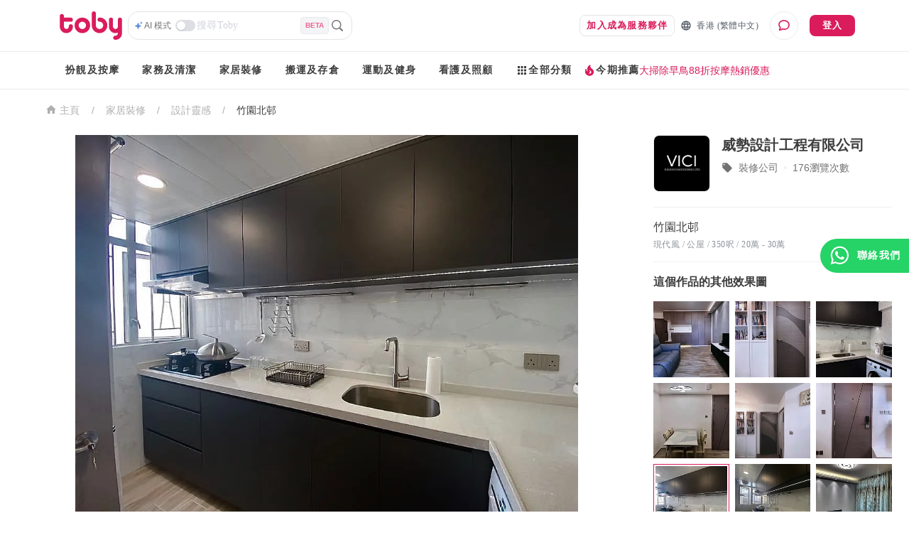

--- FILE ---
content_type: application/javascript
request_url: https://assets.hellotoby.com/dist/interior/prod/1.9.16/static/js/512-ea17b24b.js
body_size: 419
content:
(self.__LOADABLE_LOADED_CHUNKS__=self.__LOADABLE_LOADED_CHUNKS__||[]).push([[512],{52512:(e,l,n)=>{"use strict";Object.defineProperty(l,"__esModule",{value:!0});var t=n(84267),o=n(75443);"undefined"===typeof Intl&&("undefined"!==typeof window?Object.defineProperty(window,"Intl",{value:{}}):"undefined"!==typeof n.g&&Object.defineProperty(n.g,"Intl",{value:{}})),(0,o.shouldPolyfill)()&&Object.defineProperty(Intl,"getCanonicalLocales",{value:t.getCanonicalLocales,writable:!0,enumerable:!1,configurable:!0})},84267:(e,l,n)=>{e.exports=n(39262)(154)}}]);
//# sourceMappingURL=512-ea17b24b.js.map